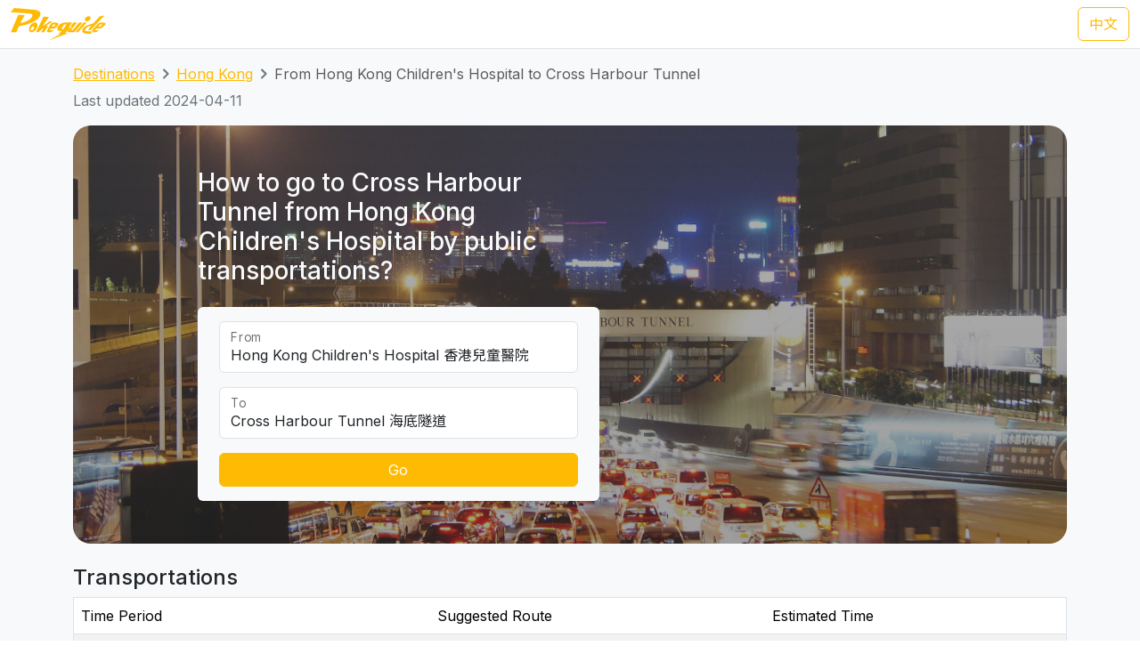

--- FILE ---
content_type: text/html; charset=UTF-8
request_url: https://transport.pokeguide.com/en/hong_kong/navigate/hong-kong-childrens-hospital/harbour-crossing
body_size: 15158
content:
<!doctype html><html lang="en"><head><meta charset="utf-8"/><meta http-equiv="x-ua-compatible" content="ie=edge"/><meta name="viewport" content="width=device-width,minimum-scale=1,initial-scale=1"/><meta property="description" content="This webpage illustrates how to go to Cross Harbour Tunnel from Hong Kong Children&#039;s Hospital by public transportations, such as Citybus 20A and KMB/CTB 116 during weekday afternoon, and Citybus 20A and KMB/CTB 111 during weekday morning. Pokeguide provides AI-powered estimated time of arrival for HK transportation, together with multiple transportation search (subway, bus, etc),best MTR car-door &amp; AR!"/><meta property="og:description" content="This webpage illustrates how to go to Cross Harbour Tunnel from Hong Kong Children&#039;s Hospital by public transportations, such as Citybus 20A and KMB/CTB 116 during weekday afternoon, and Citybus 20A and KMB/CTB 111 during weekday morning. Pokeguide provides AI-powered estimated time of arrival for HK transportation, together with multiple transportation search (subway, bus, etc),best MTR car-door &amp; AR!"/><meta property="og:type" content="article"/><meta property="og:url" content="/"/><meta property="og:site_name" content="Pokeguide"/><meta property="og:locale" content="en"/><meta property="al:ios:url" content="pokeguide://?start_lat=22.31537&amp;start_lng=114.20978&amp;start_place_name=Hong+Kong+Children%27s+Hospital&amp;end_lat=22.30348&amp;end_lng=114.18074&amp;end_place_name=Cross+Harbour+Tunnel&amp;action=navigate&amp;mode=start_end&amp;city_code=hk"><meta property="al:ios:app_store_id" content="1007055917"><meta property="al:ios:app_name" content="Pokeguide"><meta property="al:android:url" content="pokeguide://?start_lat=22.31537&amp;start_lng=114.20978&amp;start_place_name=Hong+Kong+Children%27s+Hospital&amp;end_lat=22.30348&amp;end_lng=114.18074&amp;end_place_name=Cross+Harbour+Tunnel&amp;action=navigate&amp;mode=start_end&amp;city_code=hk"><meta property="al:android:package" content="com.pokeguide.pokeguide"><meta property="al:android:app_name" content="Pokeguide"><meta name="keywords" content="Hong Kong, From Hong Kong Children&#039;s Hospital to Cross Harbour Tunnel, navigation, real-time ETA, MTR, bus, green minibus, red van, light rail, cable car, peak tram, tram, shuttle, shuttle bus, free shuttle bus, ferry, kmb, citybus, nwfb, bravo bus, ngong ping 360"/><meta name="og:keywords" content="Hong Kong, From Hong Kong Children&#039;s Hospital to Cross Harbour Tunnel, navigation, real-time ETA, MTR, bus, green minibus, red van, light rail, cable car, peak tram, tram, shuttle, shuttle bus, free shuttle bus, ferry, kmb, citybus, nwfb, bravo bus, ngong ping 360"/><script>(function(w,d,s,l,i){w[l]=w[l]||[];w[l].push({'gtm.start': new Date().getTime(),event:'gtm.js'});var f=d.getElementsByTagName(s)[0], j=d.createElement(s),dl=l!='dataLayer'?'&l='+l:'';j.async=true;j.src='https://www.googletagmanager.com/gtm.js?id='+i+dl;f.parentNode.insertBefore(j,f); })(window,document,'script','dataLayer','GTM-THFR3RJ');</script><link rel="alternate" href="/zh/%E9%A6%99%E6%B8%AF/navigate/%E9%A6%99%E6%B8%AF%E5%85%92%E7%AB%A5%E9%86%AB%E9%99%A2/%E6%B5%B7%E5%BA%95%E9%9A%A7%E9%81%93" hreflang="zh"><link rel="canonical" href="/en/hong_kong/navigate/hong-kong-childrens-hospital/harbour-crossing"><script type="application/ld+json">{"@context":"https://schema.org","@type":"BreadcrumbList","itemListElement":[{"@type":"ListItem","position":1,"name":"Destinations","item":"https://transport.pokeguide.com/en"},{"@type":"ListItem","position":2,"name":"Hong Kong","item":"https://transport.pokeguide.com/en/hong_kong"},{"@type":"ListItem","position":3,"name":"From Hong Kong Children's Hospital to Cross Harbour Tunnel","item":"https://transport.pokeguide.com/en/hong_kong/navigate/hong-kong-childrens-hospital/harbour-crossing"}]}</script><link rel="icon" href="https://transport.pokeguide.com/img/appiconset/app_icon_60.png" sizes="60x60" /><link rel="icon" href="https://transport.pokeguide.com/img/appiconset/app_icon_120.png" sizes="120x120" /><link rel="icon" href="https://transport.pokeguide.com/img/appiconset/app_icon_180.png" sizes="180x180" /><link rel="apple-touch-icon" sizes="180x180" href="https://transport.pokeguide.com/img/appiconset/app_icon_180.png" /><link rel="shortcut icon" href="https://transport.pokeguide.com/favicon.ico" type="image/x-icon" /><link rel="preconnect" href="https://fonts.googleapis.com"><link rel="preconnect" href="https://fonts.gstatic.com" crossorigin><link href="https://fonts.googleapis.com/css2?family=Inter:wght@300;400;500;600;700;800;900&display=swap" rel="stylesheet"><link href="https://fonts.googleapis.com/css2?family=Noto+Sans+HK:wght@100;300;400;500;700;900&display=swap" rel="stylesheet"><meta property="og:title" content="Pokeguide | Transportation in From Hong Kong Children&#039;s Hospital to Cross Harbour Tunnel" /><title>Pokeguide | Transportation in From Hong Kong Children&#039;s Hospital to Cross Harbour Tunnel</title><link href="/storage/css/bootstrap.min.css" rel="stylesheet"><link rel="stylesheet" href="https://cdn.jsdelivr.net/npm/swiper@11/swiper-bundle.min.css" /><link href="/storage/css/app.css" rel="stylesheet"><style> :root{--pg-65A1E2: invert(55%) sepia(98%) saturate(443%) hue-rotate(184deg) brightness(98%) contrast(81%);--pg-FF5F69: invert(70%) sepia(52%) saturate(5608%) hue-rotate(317deg) brightness(95%) contrast(112%);}* { --bs-border-radius: 0.375rem !important; }</style><link rel="stylesheet" href="https://unpkg.com/leaflet@1.9.4/dist/leaflet.css" integrity="sha256-p4NxAoJBhIIN+hmNHrzRCf9tD/miZyoHS5obTRR9BMY=" crossorigin=""/><script src="https://unpkg.com/leaflet@1.9.4/dist/leaflet.js" integrity="sha256-20nQCchB9co0qIjJZRGuk2/Z9VM+kNiyxNV1lvTlZBo=" crossorigin=""></script></head><body><noscript><iframe src="https://www.googletagmanager.com/ns.html?id=GTM-THFR3RJ" height="0" width="0" style="display:none;visibility:hidden"></iframe></noscript><header class="navbar navbar-expand-lg navbar-dark sticky-top border-bottom"><nav class="container-xxl flex-wrap flex-lg-nowrap" aria-label="Main navigation"><a class="navbar-brand p-0 me-0 me-lg-2" href="/" aria-label="Pokeguide"><img src="/storage/img/pokeguide_logo.svg" alt="Pokeguide" height="36" width="107" /></a><div class="d-flex"><a href="/zh/%E9%A6%99%E6%B8%AF/navigate/%E9%A6%99%E6%B8%AF%E5%85%92%E7%AB%A5%E9%86%AB%E9%99%A2/%E6%B5%B7%E5%BA%95%E9%9A%A7%E9%81%93" class="btn btn-outline-warning">中文</a></div></nav></header><div class="bg-light"><div class="container pb-4"><nav aria-label="breadcrumb" class="pt-3"><ol class="breadcrumb"><li class="breadcrumb-item text-secondary"><a href="/en">Destinations</a></li><li class="breadcrumb-item text-secondary"><a href="/en/hong_kong">Hong Kong</a></li><li class="breadcrumb-item active" aria-current="page">From Hong Kong Children's Hospital to Cross Harbour Tunnel</li></ol></nav><p class="text-secondary">Last updated 2024-04-11</p><div class="d-flex flex-column flex-md-row justify-content-center align-items-center mt-2 top-image w-100 px-5 px-md-3 py-5" style="background-image: linear-gradient(360deg, rgba(61, 61, 61, 0.5),rgba(97, 97, 97, 0.5)),url(/storage/img/hk/transport_poi/1695.png);"><div class="col-12 col-md-5 col-lg-5 d-flex flex-column rounded-2"><h3 class="text-center text-md-start text-light fw-medium mb-4">How to go to Cross Harbour Tunnel from Hong Kong Children&#039;s Hospital by public transportations?</h3><div class="bg-light w-100 rounded-2 px-4 py-3"><div class="form-floating mb-3"><input type="search" class="form-control" id="startLocation" value="Hong Kong Children&#039;s Hospital 香港兒童醫院" list="pois"><label for="startLocation">From</label></div><div class="form-floating mb-3"><input type="search" class="form-control" id="endLocation" value="Cross Harbour Tunnel 海底隧道" list="pois"><label for="endLocation">To</label></div><datalist id="pois"><option value="Kennedy Town 堅尼地城" slug="kennedy-town"></option><option value="The University of Hong Kong 香港大學" slug="hku"></option><option value="Shek Tong Tsui 石塘咀" slug="shek-tong-tsui"></option><option value="Sai Wan/Sai Ying Pun 西環/西營盤" slug="sai-wan-sai-ying-pun"></option><option value="Mid-Levels West 西半山" slug="mid-levels-west"></option><option value="Tung Wah Hospital 東華醫院" slug="tung-wah-hospital"></option><option value="Sheung Wan 上環" slug="sheung-wan"></option><option value="Central 中環" slug="central"></option><option value="Central Mid-Levels 中環半山" slug="central-mid-levels"></option><option value="Victoria Peak 山頂/太平山" slug="victoria-peak"></option><option value="Admiralty/Tamar 金鐘/添馬" slug="admiralty-tamar"></option><option value="Wan Chai 灣仔" slug="wan-chai"></option><option value="Wan Chai Pier/Exhibition Centre Station 灣仔碼頭/會展站" slug="wan-chai-pier-hong-kong-exhibition-centre"></option><option value="SOGO Causeway Bay 銅鑼灣崇光百貨" slug="sogo-causeway-bay"></option><option value="Happy Valley 跑馬地" slug="happy-valley"></option><option value="Tai Hang 大坑" slug="tai-hang"></option><option value="Tin Hau 天后" slug="tin-hau"></option><option value="Fortress Hill 炮台山" slug="fortress-hill"></option><option value="North Point 北角" slug="north-point"></option><option value="Braemar Hill 寶馬山" slug="braemar-hill"></option><option value="Quarry Bay 鰂魚涌" slug="quarry-bay"></option><option value="Tai Koo City 太古城" slug="tai-koo-city"></option><option value="Sai Wan Ho 西灣河" slug="sai-wan-ho"></option><option value="Shau Kei Wan 筲箕灣" slug="shau-kei-wan"></option><option value="Heng Fa Chuen 杏花邨" slug="heng-fa-chuen"></option><option value="Chai Wan 柴灣" slug="chai-wan"></option><option value="Siu Sai Wan 小西灣" slug="siu-sai-wan"></option><option value="Queen Mary Hospital 瑪麗醫院" slug="queen-mary-hospital"></option><option value="Cyberport 數碼港" slug="cyberport"></option><option value="Chi Fu Fa Yuen 置富花園" slug="chi-fu-fa-yuen"></option><option value="Wah Fu Estate 華富邨" slug="wah-fu-estate"></option><option value="Aberdeen 香港仔" slug="aberdeen"></option><option value="Lei Tung Estate 利東邨" slug="lei-tung-estate"></option><option value="South Horizons 海怡半島" slug="south-horizons"></option><option value="Wong Chuk Hang 黃竹坑" slug="wong-chuk-hang"></option><option value="Ocean Park (Main Entrance) 海洋公園 (正門)" slug="ocean-park"></option><option value="Stanley 赤柱" slug="stanley-bay"></option><option value="Shek O 石澳" slug="shek-o"></option><option value="Jardine&#039;s Lookout 渣甸山" slug="jardines-lookout"></option><option value="Tsim Sha Tsui 尖沙咀" slug="tsim-sha-tsui"></option><option value="Jordan 佐敦" slug="jordan"></option><option value="Kowloon Airport Express Station 九龍機鐵站" slug="kowloon-station"></option><option value="Western Harbour Tunnel 西區海底隧道" slug="western-crossing"></option><option value="West Kowloon Cultural Area 西九文化區" slug="west-kowloon-cultural-area"></option><option value="West Kowloon HSR Station 西九龍高鐵站" slug="west-kowloon-hsr-station"></option><option value="Ferry Point/Austin 渡船角/柯士甸" slug="ferry-point-austin"></option><option value="The Polytechnic University of Hong Kong 香港理工大學" slug="polyu"></option><option value="Hung Hom Station 紅磡站" slug="hung-hom-station"></option><option value="Cross Harbour Tunnel 海底隧道" slug="harbour-crossing"></option><option value="Yau Ma Tei Station 油麻地站" slug="yau-ma-tei"></option><option value="Mong Kok 旺角" slug="mong-kok"></option><option value="Prince Edward Station 太子站" slug="prince-edward-station"></option><option value="Olympic Station 奧運站" slug="olympic-station"></option><option value="Sham Shui Po 深水埗" slug="sham-shui-po"></option><option value="Nam Cheong Station 南昌站" slug="nam-cheong"></option><option value="Cheung Sha Wan Station 長沙灣站" slug="cheung-sha-wan"></option><option value="So Uk Estate 蘇屋邨" slug="so-uk-estate"></option><option value="Lai Chi Kok Station 荔枝角站" slug="lai-chi-kok"></option><option value="Hoi Lai Estate 海麗邨" slug="hoi-lai-estate"></option><option value="Mei Foo 美孚" slug="mei-foo"></option><option value="Chak On Estate 澤安邨" slug="chak-on-estate"></option><option value="Shek Kip Mei 石硤尾" slug="shek-kip-mei"></option><option value="Kowloon Tong Station 九龍塘站" slug="kowloon-tong"></option><option value="Lok Fu 樂富" slug="lok-fu"></option><option value="Tsui Chuk Garden 翠竹花園" slug="tsui-chuk-garden"></option><option value="Wong Tai Sin 黃大仙" slug="wong-tai-sin"></option><option value="Kowloon Hospital 九龍醫院" slug="kowloon-hospital"></option><option value="Kowloon City Pier 九龍城碼頭" slug="kowloon-city-pier"></option><option value="Regal Oriental Hotel 富豪東方酒店" slug="regal-oriental-hotel"></option><option value="Sung Wong Toi Station 宋皇臺站" slug="sung-wong-toi"></option><option value="Ma Tau Wai 馬頭圍" slug="ma-tau-wai"></option><option value="Ma Tau Kok 馬頭角" slug="ma-tau-kok"></option><option value="To Kwa Wan Market 土瓜灣街市" slug="to-kwa-wan"></option><option value="Ho Man Tin Station 何文田站" slug="ho-man-tin"></option><option value="Whampoa Garden 黃埔花園" slug="whampoa-garden"></option><option value="Tsz Wan Shan 慈雲山" slug="tsz-wan-shan"></option><option value="Diamond Hill Station 鑽石山站" slug="diamond-hill"></option><option value="San Po Kong 新蒲崗" slug="san-po-kong"></option><option value="Kai Tak Station 啟德站" slug="kai-tak"></option><option value="Kai Tak Cruise Terminal 啟德郵輪碼頭" slug="kai-tak-cruise-terminal"></option><option value="Ngau Chi Wan/Choi Hung Station 牛池灣/彩虹站" slug="ngau-chi-wan-choi-hung"></option><option value="KITEC 九龍灣國際展貿中心" slug="kitec"></option><option value="Megabox MegaBox" slug="megabox"></option><option value="Hong Kong Children&#039;s Hospital 香港兒童醫院" slug="hong-kong-childrens-hospital"></option><option value="Kowloon Bay Station 九龍灣站" slug="kowloon-bay"></option><option value="Lok Wah Estate 樂華邨" slug="lok-wah-estate"></option><option value="Ngau Tau Kok Station 牛頭角站" slug="ngau-tau-kok"></option><option value="Tsui Ping North Estate 翠屏北邨" slug="tsui-ping-north-estate"></option><option value="Tsui Ping South Estate 翠屏南邨" slug="tsui-ping-south-estate"></option><option value="Yue Man Square 裕民坊" slug="yue-man-square"></option><option value="Kwun Tong Station 觀塘站" slug="kwun-tong"></option><option value="Laguna City 麗港城" slug="laguna-city"></option><option value="Lam Tin Station 藍田站" slug="lam-tin"></option><option value="Eastern Harbour Crossing 東區海底隧道" slug="eastern-crossing"></option><option value="Yau Tong Station 油塘站" slug="yau-tong"></option><option value="Lei Yue Mun Estate 鯉魚門邨" slug="lei-yue-mun"></option><option value="Lam Tin Estate 藍田邨" slug="lam-tin-estate"></option><option value="Po Tat Estate 寶達邨" slug="po-tat-estate"></option><option value="Sau Mau Ping 秀茂坪" slug="sau-mau-ping"></option><option value="On Tat Estate 安達邨" slug="on-tat-estate"></option><option value="On Tai Estate 安泰邨" slug="on-tai-estate"></option><option value="Shun Lee Estate 順利邨" slug="shun-lee-estate"></option><option value="Shun Tin Estate 順天邨" slug="shun-tin-estate"></option><option value="Choi Wan Estate 彩雲邨" slug="choi-wan-estate"></option><option value="Choi Fuk Estate 彩福邨" slug="choi-fuk-estate"></option><option value="Tiu Keng Leng 調景嶺" slug="tiu-keng-leng"></option><option value="Tseung Kwan O Town Centre 將軍澳市中心" slug="tseung-kwan-o"></option><option value="Hang Hau 坑口" slug="hang-hau"></option><option value="Po Lam 寶琳" slug="po-lam"></option><option value="Chui Lam Estate 翠林邨" slug="chui-lam-estate"></option><option value="Hong Sing Garden 康盛花園" slug="hong-sing-garden"></option><option value="LOHAS Park 日出康城" slug="lohas-park"></option><option value="Tseung Kwan O Industrial Estate 將軍澳工業邨" slug="tseung-kwan-o-industrial-estate"></option><option value="The Hong Kong University of Science and Technology 香港科技大學" slug="hkust"></option><option value="Sai Kung Town Centre 西貢市中心" slug="sai-kung"></option><option value="Pak Tam Chung 北潭涌" slug="pak-tam-chung"></option><option value="Worldwide Gardens 世界花園" slug="worldwide-gardens"></option><option value="Tai Wai 大圍" slug="tai-wai"></option><option value="Che Kung Temple 車公廟" slug="che-kung-temple"></option><option value="Che Kung Temple Station 車公廟站" slug="che-kung-temple-station"></option><option value="Sun Tin Wai Estate 新田圍邨" slug="sun-tin-wai-estate"></option><option value="Sha Tin Wai Station 沙田圍站" slug="sha-tin-wai"></option><option value="Shui Chuen O Estate 水泉澳邨" slug="shui-chuen-o-estate"></option><option value="Shatin Town Centre 沙田市中心" slug="shatin"></option><option value="Sha Tin Station 沙田站" slug="sha-tin-station"></option><option value="City One Station 第一城站" slug="city-one-station"></option><option value="City One Shatin 沙田第一城" slug="city-one-shatin"></option><option value="The Hang Seng University of Hong Kong 香港恒生大學" slug="hsuhk"></option><option value="Shek Mun 石門" slug="shek-mun"></option><option value="Fo Tan Station 火炭站" slug="fo-tan"></option><option value="Sha Tin Lodge 沙田山莊" slug="sha-tin-lodge"></option><option value="Chun Yeung Estate 駿洋邨" slug="chun-yeung-estate"></option><option value="Sui Wo Court 穗禾苑" slug="sui-wo-court"></option><option value="Greenwood Terrace 華翠園" slug="greenwood-terrace"></option><option value="Kau To Shan 九肚山" slug="kau-to-shan"></option><option value="Tai Shui Hang 大水坑" slug="tai-shui-hang"></option><option value="Heng On Station 恒安站" slug="heng-on"></option><option value="Yiu On Estate 耀安邨" slug="yiu-on-estate"></option><option value="Ma On Shan Town Centre 馬鞍山市中心" slug="ma-on-shan"></option><option value="Wu Kai Sha Station 烏溪沙站" slug="wu-kai-sha"></option><option value="Nai Chung 泥涌" slug="nai-chung"></option><option value="University Station 大學站" slug="cuhk"></option><option value="Chung Chi Gate 崇基門" slug="cc-gate"></option><option value="The University Mall 百萬大道" slug="the-university-mall"></option><option value="Four Pillars 四條柱" slug="four-pillars"></option><option value="New Asia College 新亞書院" slug="cuhk-na"></option><option value="United College 聯合書院" slug="cuhk-uc"></option><option value="Shaw College 逸夫書院" slug="cuhk-sc"></option><option value="Lo Kwee-Seong Integrated Biomedical Building (IBMB) 羅桂祥綜合生物醫學大樓 (IBSB)" slug="cuhk-ibsb"></option><option value="Yau King Lane 優景里" slug="yau-king-lane"></option><option value="Science Park Phase 1 科學園第一期" slug="hkstp-hong-kong-science-park"></option><option value="Pak Shek Kok 白石角" slug="pak-shek-kok"></option><option value="Tai Po Market Station 大埔墟站" slug="tai-po-market"></option><option value="Tai Po Central 大埔中心" slug="tai-po"></option><option value="Tai Po Nethersole Hospital 大埔那打素醫院" slug="tai-po-nethersole-hospital"></option><option value="Tai Po Industrial Estate Bus Terminus 大埔工業邨總站" slug="tai-po-industrial-estate"></option><option value="The Education University of Hong Kong 香港教育大學" slug="eduhk"></option><option value="Tai Wo 太和" slug="tai-wo"></option><option value="Hong Lok Yuen 康樂園" slug="hong-lok-yuen"></option><option value="Lam Tsuen 林村" slug="lam-tsuen"></option><option value="Fanling Station 粉嶺站" slug="fanling"></option><option value="Luen Wo Market, Fanling 粉嶺聯和墟" slug="luen-wo-market-fanling"></option><option value="Queen&#039;s Hill 皇后山" slug="queens-hill"></option><option value="Sha Tau Kok 沙頭角" slug="sha-tau-kok"></option><option value="Northern Hospital 北區醫院" slug="northern-hospital"></option><option value="Fairview Park 錦綉花園" slug="fairview-park"></option><option value="Kam Sheung Road Station 錦上路站" slug="kam-sheung-road"></option><option value="Yuen Long Station 元朗站" slug="yuen-long-station"></option><option value="Yuen Long Main Road 元朗大馬路" slug="yuen-long-main-road"></option><option value="Long Ping 朗屏" slug="long-ping"></option><option value="Yuen Long Industrial Estate 元朗工業邨" slug="yuen-long-industrial-estate"></option><option value="Tin Shui Wai Station 天水圍站" slug="tin-shui-wai-station"></option><option value="Tin Shui Wai Town Centre 天水圍市中心" slug="tin-shui-wai"></option><option value="Wetland Park 濕地公園" slug="wetland-park"></option><option value="Lau Fau Shan 流浮山" slug="lau-fau-shan"></option><option value="Hung Shui Kiu 洪水橋" slug="hung-shui-kiu"></option><option value="Siu Hong 兆康" slug="siu-hong"></option><option value="Tuen Mun Town Centre 屯門市中心" slug="tuen-mun"></option><option value="Tuen Mun Station 屯門站" slug="tuen-mun-station"></option><option value="Shan King Estate 山景邨" slug="shan-king-estate"></option><option value="Lung Mun Oasis 龍門居" slug="lung-mun-oasis"></option><option value="Sam Shing 三聖" slug="sam-shing"></option><option value="Tuen Mun Swimming Pool 屯門游泳池" slug="tuen-mun-swimming-pool"></option><option value="Tuen Mun Pier 屯門碼頭" slug="tuen-mun-pier"></option><option value="Tsuen Wan West Station 荃灣西站" slug="tsuen-wan-west"></option><option value="Tsuen King Circuit 荃景圍" slug="tsuen-king-circuit"></option><option value="Tsuen Wan Station 荃灣站" slug="tsuen-wan"></option><option value="Riviera Gardens 海濱花園" slug="riviera-gardens"></option><option value="Tai Wo Hau Estate 大窩口邨" slug="tai-wo-hau"></option><option value="Lei Muk Shue Estate 梨木樹邨" slug="lei-muk-shue"></option><option value="Shek Yam Estate 石蔭邨" slug="shek-yam"></option><option value="Shek Lei Estate 石籬邨" slug="shek-lei"></option><option value="Kwai Chung Estate 葵涌邨" slug="kwai-chung-estate"></option><option value="Kwai Hing Station 葵興站" slug="kwai-hing-station"></option><option value="Kwai Shing East 葵盛東" slug="kwai-shing-east"></option><option value="Kwai Shing West 葵盛西" slug="kwai-shing-west"></option><option value="Kwai Fong Station 葵芳站" slug="kwai-fong-station"></option><option value="Lai King 荔景" slug="lai-king"></option><option value="Princess Margaret Hospital (Lai King) 瑪嘉烈醫院 (荔景)" slug="princess-margaret-hospital-lai-king"></option><option value="Kwai Chung Hospital 葵涌醫院" slug="kwai-chung-hospital"></option><option value="Princess Margaret Hospital 瑪嘉烈醫院" slug="princess-margaret-hospital"></option><option value="Tsing Yi Station 青衣站" slug="tsing-yi-station"></option><option value="Cheung Hong Estate 長康邨" slug="cheung-hong-estate"></option><option value="Mayfair Gardens 美景花園" slug="mayfair-gardens"></option><option value="Ma Wan 馬灣" slug="ma-wan"></option><option value="Yan O Station 欣澳站" slug="yan-o-station"></option><option value="Disneyland Resort 迪士尼" slug="disneyland-resort"></option><option value="Discovery Bay 愉景灣" slug="discovery-bay"></option><option value="Mui Wo Pier 梅窩碼頭" slug="mui-wo-pier"></option><option value="Hei Ling Chau 喜靈洲" slug="hei-ling-chau"></option><option value="Ping Chau 坪洲" slug="peng-chau"></option><option value="Cheung Chau 長洲" slug="cheung-chau"></option><option value="Ngong Ping 昂坪" slug="ngong-ping"></option><option value="Tai O 大澳" slug="tai-o"></option><option value="Tung Chung Town Centre 東涌市中心" slug="tung-chung-town-centre"></option><option value="Tung Chung East (Ying Tung Estate) 東涌東 (迎東邨)" slug="ying-tung-estate"></option><option value="Yat Tung Estate 逸東邨" slug="yat-tung-estate"></option><option value="Mun Tung Estate 滿東邨" slug="mun-tung-estate"></option><option value="HK-ZH-MC Bridge 港珠澳大橋" slug="hkzm-bridge"></option><option value="Airport Concourse 機場大堂" slug="airport"></option><option value="Yung Shue Wan, Lamma Island 南丫島榕樹灣" slug="yung-shue-wan-lamma-island"></option><option value="Sok Kwu Wan, Lamma Island 南丫島索罟灣" slug="sok-kwu-wan-lamma-island"></option><option value="Sheung Shui Station 上水站" slug="sheung-shui-station"></option><option value="Tsat Tsz Mui 七姊妹" slug="tsat-tsz-mui"></option><option value="Repulse Bay 淺水灣" slug="repulse-bay"></option><option value="Lo Wu 羅湖" slug="lo-wu"></option><option value="Lok Ma Chau Lookout 落馬洲瞭望台" slug="lok-ma-chau-lookout"></option><option value="Tai Fu Tai 大夫第" slug="tai-fu-tai"></option><option value="Chuen Lung 川龍" slug="chuen-lung"></option></datalist><button id="navigate-button" class="btn btn-warning w-100" onclick="navigateBetweenPois()">Go</button></div></div><div id="navigate-map" class="col-11 col-md-5 col-lg-4 ms-md-4 mt-5 mt-md-0" style="aspect-ratio: 1; border-radius: 24px"></div></div><h4 class="mt-4">Transportations</h4><table class="table mb-0 table-striped border"><thead><tr><td>Time Period</td><td>Suggested Route</td><td>Estimated Time</td></tr></thead><tr><td class="align-middle">Weekday PM</td><td class="tooltip-container align-middle"><span class="align-items-stretch d-inline-block" style="font-size: 0"><span class="d-inline-block border-start border-top border-bottom border-secondary rounded-start ps-1" style="height: 30px; font-size: 16px; line-height: 28px"><span tabindex="0" data-bs-toggle="tooltip" data-bs-placement="top" title="Citybus"><img src="/img/transport_type/icon_bus.png" height="18" style="margin-bottom: 0.25rem; filter: var(--pg-65A1E2);" alt="Citybus"></span></span><span class="d-inline-block border-end border-top border-bottom border-secondary rounded-end px-1" style="height: 30px; font-size: 16px; line-height: 28px">20A</span><span class="d-inline-block" style="height: 30px; font-size: 16px; line-height: 28px"><img src="/img/icon_arrow.png" alt=", then take " width="16" height="16" class="mb-1"></span><span class="d-inline-block border-start border-top border-bottom border-secondary rounded-start ps-1" style="height: 30px; font-size: 16px; line-height: 28px"><span tabindex="0" data-bs-toggle="tooltip" data-bs-placement="top" title="KMB/CTB"><img src="/img/transport_type/icon_bus.png" height="18" style="margin-bottom: 0.25rem; filter: var(--pg-FF5F69);" alt="KMB/CTB"></span></span><span class="d-inline-block border-end border-top border-bottom border-secondary rounded-end px-1" style="height: 30px; font-size: 16px; line-height: 28px">116</span></span></td><td class="align-middle">31 mins</td></tr><tr><td class="align-middle">Weekday Morning</td><td class="tooltip-container align-middle"><span class="align-items-stretch d-inline-block" style="font-size: 0"><span class="d-inline-block border-start border-top border-bottom border-secondary rounded-start ps-1" style="height: 30px; font-size: 16px; line-height: 28px"><span tabindex="0" data-bs-toggle="tooltip" data-bs-placement="top" title="Citybus"><img src="/img/transport_type/icon_bus.png" height="18" style="margin-bottom: 0.25rem; filter: var(--pg-65A1E2);" alt="Citybus"></span></span><span class="d-inline-block border-end border-top border-bottom border-secondary rounded-end px-1" style="height: 30px; font-size: 16px; line-height: 28px">20A</span><span class="d-inline-block" style="height: 30px; font-size: 16px; line-height: 28px"><img src="/img/icon_arrow.png" alt=", then take " width="16" height="16" class="mb-1"></span><span class="d-inline-block border-start border-top border-bottom border-secondary rounded-start ps-1" style="height: 30px; font-size: 16px; line-height: 28px"><span tabindex="0" data-bs-toggle="tooltip" data-bs-placement="top" title="KMB/CTB"><img src="/img/transport_type/icon_bus.png" height="18" style="margin-bottom: 0.25rem; filter: var(--pg-FF5F69);" alt="KMB/CTB"></span></span><span class="d-inline-block border-end border-top border-bottom border-secondary rounded-end px-1" style="height: 30px; font-size: 16px; line-height: 28px">111</span></span></td><td class="align-middle">31 mins</td></tr><tr><td class="align-middle">Weekend &amp; PH</td><td class="tooltip-container align-middle"><span class="align-items-stretch d-inline-block" style="font-size: 0"><span class="d-inline-block border-start border-top border-bottom border-secondary rounded-start ps-1" style="height: 30px; font-size: 16px; line-height: 28px"><span tabindex="0" data-bs-toggle="tooltip" data-bs-placement="top" title="Citybus"><img src="/img/transport_type/icon_bus.png" height="18" style="margin-bottom: 0.25rem; filter: var(--pg-65A1E2);" alt="Citybus"></span></span><span class="d-inline-block border-end border-top border-bottom border-secondary rounded-end px-1" style="height: 30px; font-size: 16px; line-height: 28px">20A</span><span class="d-inline-block" style="height: 30px; font-size: 16px; line-height: 28px"><img src="/img/icon_arrow.png" alt=", then take " width="16" height="16" class="mb-1"></span><span class="d-inline-block border-start border-top border-bottom border-secondary rounded-start ps-1" style="height: 30px; font-size: 16px; line-height: 28px"><span tabindex="0" data-bs-toggle="tooltip" data-bs-placement="top" title="KMB/CTB"><img src="/img/transport_type/icon_bus.png" height="18" style="margin-bottom: 0.25rem; filter: var(--pg-FF5F69);" alt="KMB/CTB"></span></span><span class="d-inline-block border-end border-top border-bottom border-secondary rounded-end px-1" style="height: 30px; font-size: 16px; line-height: 28px">116</span></span></td><td class="align-middle">31 mins</td></tr></table><h4 class="mt-3">Hong Kong MTR/Bus and Other Transportation Service</h4><div id="operator-swiper" class="swiper d-flex flex-row align-items-center"><div id="operator-swiper-button-prev" class="swiper-button-prev"></div><div id="card-container" class="swiper-wrapper flex-fill w-100"><a class="swiper-slide d-flex flex-column align-items-center card text-reset text-decoration-none" href="https://www.mtr.com.hk/ch/customer/services/routemap_index.html"><img src="/storage/img/hk/transport_operator/14.png?w=256" class="card-img-top flex-fill card-image" alt=""><div class="card-body flex-fill w-100 d-flex flex-column align-items-center"><h5 class="card-title text-center">Light Rail</h5><p class="card-text">The Light Rail, also known as the Light Rail Transit (LRT),officially the North-West Railway, is a light rail system in Hong Kong, serving the northwestern New Territories, within Tuen Mun District and Yuen Long District. The system operates over 1,435 mm (4 ft 8+1⁄2 in) standard gauge track, using 750 V DC overhead power supply. It was once one of four systems comprising the KCR network in Hong Kong, before the MTR–KCR merger in 2007. It has a daily ridership of about 483,000 people.</p></div></a><a class="swiper-slide d-flex flex-column align-items-center card text-reset text-decoration-none" href="https://www.kmb.hk/"><img src="/storage/img/hk/transport_operator/11.png?w=256" class="card-img-top flex-fill card-image" alt=""><div class="card-body flex-fill w-100 d-flex flex-column align-items-center"><h5 class="card-title text-center">Kowloon Motor Bus</h5><p class="card-text">The Kowloon Motor Bus Company (1933) Limited (KMB) is a bus company operating franchised services in Hong Kong. It is the largest bus company in Hong Kong by fleet size and number of bus routes, with over 4000 buses and 420 routes. It is a subsidiary of Transport International.</p></div></a><a class="swiper-slide d-flex flex-column align-items-center card text-reset text-decoration-none" href="https://www.mtr.com.hk/en/customer/main/index.html"><img src="/storage/img/hk/transport_operator/18.png?w=256" class="card-img-top flex-fill card-image" alt=""><div class="card-body flex-fill w-100 d-flex flex-column align-items-center"><h5 class="card-title text-center">MTR</h5><p class="card-text">The railway network in Hong Kong consists of nine different railway lines, covering the major areas and suburbs of Hong Kong. These lines include the Island Line, Kwun Tong Line, Tsuen Wan Line, Tseung Kwan O Line, East Rail Line, Tuen Ma Line, South Island Line, Tung Chung Line, and Airport Express.</p></div></a><a class="swiper-slide d-flex flex-column align-items-center card text-reset text-decoration-none" href="https://www.starferry.com.hk/en/home"><img src="/storage/img/hk/transport_operator/26.png?w=256" class="card-img-top flex-fill card-image" alt=""><div class="card-body flex-fill w-100 d-flex flex-column align-items-center"><h5 class="card-title text-center">Star Ferry</h5><p class="card-text">The Star Ferry is a passenger ferry service operator and tourist attraction in Hong Kong.[1] Its principal routes carry passengers across Victoria Harbour, between Hong Kong Island, and Kowloon. The service is operated by the Star Ferry Company, which was founded in 1888 as the Kowloon Ferry Company, and adopted its present name in 1898.</p></div></a><a class="swiper-slide d-flex flex-column align-items-center card text-reset text-decoration-none" href="https://www.np360.com.hk/"><img src="/storage/img/hk/transport_operator/21.png?w=256" class="card-img-top flex-fill card-image" alt=""><div class="card-body flex-fill w-100 d-flex flex-column align-items-center"><h5 class="card-title text-center">Ngong Ping 360</h5><p class="card-text">Ngong Ping 360 (Chinese: 昂坪360) is a bicable gondola lift on Lantau Island in Hong Kong. Intended to improve tourism to the area, the aerial lift was previously known as Tung Chung Cable Car Project before acquiring the Ngong Ping 360 brand in April 2005.</p></div></a><a class="swiper-slide d-flex flex-column align-items-center card text-reset text-decoration-none" href="https://www.citybus.com.hk/home/default.aspx?intLangID=1"><img src="/storage/img/hk/transport_operator/1.png?w=256" class="card-img-top flex-fill card-image" alt=""><div class="card-body flex-fill w-100 d-flex flex-column align-items-center"><h5 class="card-title text-center">Citybus</h5><p class="card-text">Citybus Limited is a bus company which provides both franchised and non-franchised service in Hong Kong. The franchised route network serves Hong Kong Island, cross-harbour routes, North Lantau, Hong Kong International Airport, Kowloon, New Territories, Shenzhen Bay Port and Hong Kong–Zhuhai–Macau Bridge Hong Kong Port. </p></div></a><a class="swiper-slide d-flex flex-column align-items-center card text-reset text-decoration-none" href="https://www.hktramways.com/"><img src="/storage/img/hk/transport_operator/28.png?w=256" class="card-img-top flex-fill card-image" alt=""><div class="card-body flex-fill w-100 d-flex flex-column align-items-center"><h5 class="card-title text-center">Tram</h5><p class="card-text">Hong Kong Tramways (HKT) is a 3 ft 6 in (1,067 mm) narrow-gauge tram system in Hong Kong. Owned and operated by RATP Dev, the tramway runs on Hong Kong Island between Kennedy Town and Shau Kei Wan, with a branch circulating through Happy Valley.</p></div></a><a class="swiper-slide d-flex flex-column align-items-center card text-reset text-decoration-none" href="https://www.thepeak.com.hk/en"><img src="/storage/img/hk/transport_operator/24.png?w=256" class="card-img-top flex-fill card-image" alt=""><div class="card-body flex-fill w-100 d-flex flex-column align-items-center"><h5 class="card-title text-center">Peak Tram</h5><p class="card-text">The Peak Tram is a funicular railway in Hong Kong, which carries both tourists and residents to the upper levels of Hong Kong Island. Running from Garden Road Admiralty to Victoria Peak via the Mid-Levels, it provides the most direct route and offers good views over the harbour and skyscrapers of Hong Kong. Operated since 1888, it was the first funicular railway in Asia.</p></div></a><a class="swiper-slide d-flex flex-column align-items-center card text-reset text-decoration-none" href="https://www.sunferry.com.hk/en"><img src="/storage/img/hk/transport_operator/5.png?w=256" class="card-img-top flex-fill card-image" alt=""><div class="card-body flex-fill w-100 d-flex flex-column align-items-center"><h5 class="card-title text-center">Sun Ferry</h5><p class="card-text">Sun Ferry Services Company Limited, more widely known as Sun Ferry and formerly New World First Ferry Services, is a ferry service company in Hong Kong. The company was established in November 1999, when it took over the eight licensed ferry routes transferred from Hongkong and Yaumati Ferry in January 2000.</p></div></a><a class="swiper-slide d-flex flex-column align-items-center card text-reset text-decoration-none" href="https://hkkf.com.hk/en/"><img src="/storage/img/hk/transport_operator/8.png?w=256" class="card-img-top flex-fill card-image" alt=""><div class="card-body flex-fill w-100 d-flex flex-column align-items-center"><h5 class="card-title text-center">Hong Kong & Kowloon Ferry</h5><p class="card-text">Hong Kong & Kowloon Ferry Ltd (HKKF) is a ferry service company in Hong Kong. It was formed by a number of shipping and shipbuilding firms, and was incorporated in Hong Kong in February 1998.</p></div></a><a class="swiper-slide d-flex flex-column align-items-center card text-reset text-decoration-none" href="https://www.nlb.com.hk/"><img src="/storage/img/hk/transport_operator/19.png?w=256" class="card-img-top flex-fill card-image" alt=""><div class="card-body flex-fill w-100 d-flex flex-column align-items-center"><h5 class="card-title text-center">New Lantao Bus</h5><p class="card-text">The New Lantao Bus Company (1973) Limited, commonly known as New Lantao Bus or NLB, is a franchised bus company operating in Hong Kong. It mainly operates bus routes on Lantau Island.</p></div></a><a class="swiper-slide d-flex flex-column align-items-center card text-reset text-decoration-none" href="http://www.pitcl.com.hk/en/bus_service.php"><img src="/storage/img/hk/transport_operator/23.png?w=256" class="card-img-top flex-fill card-image" alt=""><div class="card-body flex-fill w-100 d-flex flex-column align-items-center"><h5 class="card-title text-center">Ma Wan Bus</h5><p class="card-text">Park Island Transport Company Limited (PITCL) is a non-franchised bus company in Hong Kong. Established in 2002, it operates bus and ferry services between Ma Wan Island and other parts of Hong Kong territory.</p></div></a><a class="swiper-slide d-flex flex-column align-items-center card text-reset text-decoration-none" href="https://www.dbcommunity.hk/icms2/template?series=326"><img src="/storage/img/hk/transport_operator/3.png?w=256" class="card-img-top flex-fill card-image" alt=""><div class="card-body flex-fill w-100 d-flex flex-column align-items-center"><h5 class="card-title text-center">Discovery Bay Bus</h5><p class="card-text">Discovery Bay Bus is a bus company in Hong Kong, operated by Discovery Bay Transportation Services Limited, a subsidiary of Hong Kong Resort International, the developer of Discovery Bay. It provides 24-hour internal and external transportation services for parts of Discovery Bay on Lantau Island. Due to the traffic control measures implemented since the opening of the Discovery Bay Tunnel, which serves as the main access point to Discovery Bay, restricting the passage of other vehicles, Discovery Bay Bus is the only organization that offers land-based public transportation services in the Discovery Bay area.</p></div></a><a class="swiper-slide d-flex flex-column align-items-center card text-reset text-decoration-none" href="http://www.sunbus.com.hk/en/"><img src="/storage/img/hk/transport_operator/27.png?w=256" class="card-img-top flex-fill card-image" alt=""><div class="card-body flex-fill w-100 d-flex flex-column align-items-center"><h5 class="card-title text-center">Sun Bus</h5><p class="card-text">Sun Bus is a subsidiary of Transport International Holdings Ltd. It specializes in providing various non-franchise bus services, including village bus services, employee and student shuttle services, shopping mall shuttle buses, and cross-border bus operations.</p></div></a></div><div id="operator-swiper-button-next" class="swiper-button-next"></div></div><div class="app-promotion-section d-flex flex-wrap px-3 px-md-5 rounded-5 pb-4 pb-md-0 pe-lg-0"><div class="app-promotion-description col-lg-6 col-md-7 col-12 d-flex flex-column justify-content-center align-items-start align-items-md-start align-items-center text-md-start text-center pt-3"><h2 class="fw-bold">Your Pathfinding Guru in Hong Kong</h2><p>Finding the list above is too lengthy? Simply use <a href="https://www.pokeguide.com/download">Pokeguide app</a> to search how to go from places to places by public transportation. We also have AI ETA that filters relevant ETAs for you smartly!</p><button type="button" class="btn btn-dark download-app-button fw-bold" data-bs-toggle="modal" data-bs-target="#promotionModal" onclick="redirect()"> Download on <img src="/storage/img/apple_icon.svg" width="20" height="20" alt="apple icon"><img src="/storage/img/android_icon.svg" width="20" height="20" alt="android icon"></button></div><div class="col-lg-6 col-md-5 text-center position-relative overflow-hidden d-none d-md-inline app-promotion-image-container"><img src="/storage/img/promotion1.png" class="mx-auto position-relative app-promotion-image-front" alt="app demo image"><img src="/storage/img/promotion2.png" class="d-none d-lg-inline mx-auto position-relative app-promotion-image-behind" alt="app demo image 2"></div><div class="col-12 d-sm-inline d-md-none text-center"><img src="/storage/img/promotion1.png" class="app-promotion-image" alt="app demo image"></div></div></div></div><section id="redirect-app-section" class="d-block d-md-none bg-white position-fixed bottom-0 start-0 w-100 shadow-lg border-top-0 pt-2 px-2"><div class="d-flex flex-row align-items-center w-100"><button type="button" class="btn-close" aria-label="Close" onclick="document.getElementById('redirect-app-section').remove()"></button><img src="/img/app-icon.png" alt="Pokeguide Logo" class="mx-2 app-logo"><div class="d-flex flex-column flex-fill"><p class="contact-info-col flex-fill mb-0">Pokeguide - The best navigation app in Asia with real time data</p><div class="d-flex flex-row align-items-center app-review-container"><img src="/img/star_fill.svg" width="16" height="16" alt="Star" /><img src="/img/star_fill.svg" width="16" height="16" alt="Star" /><img src="/img/star_fill.svg" width="16" height="16" alt="Star" /><img src="/img/star_fill.svg" width="16" height="16" alt="Star" /><img src="/img/star_half_fill.svg" width="16" height="16" alt="Half-filled star" /><p class="contact-info-col mb-0 user-metrics"> - 500K+ users</p></div></div><button onclick="redirect()" type="button" class="btn btn-warning download-app-button">GO</button></div></section><footer><div class="container-fluid footer-row pb-md-5 px-5 pt-5"><div class="d-flex flex-column flex-lg-row align-items-center align-items-md-stretch align-items-lg-start"><div class="d-flex flex-column align-items-center flex-md-row align-items-md-start col-lg-8"><div class="contact-us-col mb-1 col-md-7 col-lg-6 d-flex flex-column align-items-center align-items-md-start"><img src="/storage/img/pokeguide_logo.svg" alt="Pokeguide" height="72" width="214" /><p class="pe-3 pt-2 text-center text-md-start"><u>Pokeguide</u> provides AI-powered estimated time of arrival for HK transportation, together with multiple transportation search (subway, bus, etc),best MTR car-door & AR!</p></div><div class="contact-info-col mb-3 col-md-5 col-lg-6 d-flex flex-column align-items-center align-items-md-start"><h4>Contact Us</h4><p class="text-center text-md-start"> Email: <a href="/cdn-cgi/l/email-protection#d0a0b1a2a4beb5a290a0bfbbb5b7a5b9b4b5feb3bfbd"><span class="__cf_email__" data-cfemail="20504152544e455260504f4b4547554944450e434f4d">[email&#160;protected]</span></a><br> Facebook: <a rel="noopener noreferrer" href="https://fb.me/PokeguideHK" target="_blank">https://fb.me/PokeguideHK</a><br> Tel: <a href="tel:85236860380">+852-3686 0380</a></p></div></div><div class="d-flex flex-column flex-md-row col-lg-4"><div class="mb-3 col-md-6 d-flex flex-column align-items-center align-items-md-start app-store-col"><h4>Get the app</h4><a rel="noopener noreferrer" target="_blank" class="btn btn-outline-secondary" href="https://play.google.com/store/apps/details?id=com.pokeguide.pokeguide&amp;hl=en"><img src="/storage/img/android_icon.svg" width="20" height="20" alt="android icon"> Android </a><a rel="noopener noreferrer" target="_blank" class="btn btn-outline-secondary mt-2" href="https://itunes.apple.com/hk/app/pokeguide-your-transit-guru/id1007055917?l=en&amp;mt=8"><img src="/storage/img/apple_icon.svg" width="20" height="20" alt="apple icon"> iOS </a></div><div class="mb-3 col-md-6 d-flex flex-column align-items-center align-items-md-start social-media-col"><h4>Social Media</h4><a rel="noopener noreferrer" target="_blank" class="btn btn-outline-secondary" href="https://www.instagram.com/pokeguidehk/?hl=zh-hk"><img src="/img/instagram.svg" width="20" height="20" alt="android icon"> Instagram </a><a rel="noopener noreferrer" target="_blank" class="btn btn-outline-secondary mt-2" href="https://www.facebook.com/PokeguideHK"><img src="/img/facebook.svg" width="20" height="20" alt="android icon"> Facebook </a></div></div></div></div><div class="d-flex flex-column align-items-center justify-content-center flex-md-row justify-content-between px-5 py-3"><p class="copyright-text">© 2025 Pokeguide - All Rights Reserved</p><a href="https://pokeguide.com/privacy/?language=en" class="mt-2 mt-md-0 privacy-text"><p class="p-0 m-0">Privacy &amp; Terms</p></a></div></footer><script data-cfasync="false" src="/cdn-cgi/scripts/5c5dd728/cloudflare-static/email-decode.min.js"></script><script src="/storage/js/bootstrap.bundle.min.js"></script><script src="/storage/js/app.js"></script><script src="https://cdn.jsdelivr.net/npm/swiper@11/swiper-bundle.min.js"></script><script>!function(){var n={},e=!1;!function(e){for(var o=0,t=(e=(e||"").split(/[\&\?]/g)).length;o<t;o++)if(e[o]){var i=e[o].split("=");n[i[0]]=void 0!==n[i[0]]?[i[1]||""].concat(n[i[0]]):i[1]||""}}(window.location.search),window.document.addEventListener("visibilitychange",(function(n){e="hidden"===window.document.visibilityState||"unloaded"===window.document.visibilityState})),window.addEventListener("blur",(function(n){e=!0}));var o={queryString:n,redirect:function(n){var o=!(!n.iosApp&&!n.iosAppStore),t=/iP(hone|ad|od)/.test(navigator.userAgent),i=!!n.android,a=/Android/.test(navigator.userAgent);if(!o||!t&&a){if(i&&/Android/.test(navigator.userAgent)){var c=n.android,d="intent://"+c.host+"#Intent;scheme="+encodeURIComponent(c.scheme)+";package="+encodeURIComponent(c.package)+";"+(c.action?"action="+encodeURIComponent(c.action)+";":"")+(c.category?"category="+encodeURIComponent(c.category)+";":"")+(c.component?"component="+encodeURIComponent(c.component)+";":"")+(c.fallback?"S.browser_fallback_url="+encodeURIComponent(c.fallback)+";":"")+"end",r=document.createElement("a");document.body.appendChild(r),r.href=d,r.click?r.click():window.location=d}}else{var p=[];n.iosApp&&p.push(n.iosApp),n.iosAppStore&&p.push(n.iosAppStore),function(n){e=!1;var o=0,t=new Date;window.location=n[o++];var i=function(){n.length>o&&setTimeout((function(){e||new Date-t>3e3||(t=new Date,window.location=n[o++],i())}),10)};i()}(p)}}};window.AppRedirect=o}();
1</script><script type="text/javascript"> function redirect(){setTimeout((() => AppRedirect.redirect(JSON.parse(atob(`[base64]/[base64]/aWQ9Y29tLnBva2VndWlkZS5wb2tlZ3VpZGUmaGw9ZW4ifSwiYXBwTmFtZSI6IlBva2VndWlkZSJ9`)))),500); }</script><script type="text/javascript"> document.querySelectorAll('.tooltip-container').forEach(function (e){new bootstrap.Tooltip(e, {selector: '[data-bs-toggle="tooltip"]'}); }); /* navigate stuff */ function navigateBetweenPois(){let startLocationName = document.getElementById('startLocation')?.value; let endLocationName = document.getElementById('endLocation')?.value; let allPoiChildren = document.getElementById('pois')?.children; let startSlug =""; let endSlug =""; for (const poi of allPoiChildren){if (poi.attributes.value.value === startLocationName){startSlug = poi.attributes.slug.value; }if (poi.attributes.value.value === endLocationName){endSlug = poi.attributes.slug.value; }}if (startSlug ==="" || endSlug ===""){alert("Location not found"); return; }window.location.href = `/en/hong_kong/navigate/${startSlug}/${endSlug}`; }/* map stuff */ document.addEventListener('DOMContentLoaded', function (){const latlngs = [ [22.31537,114.20978], [22.30348,114.18074], ]; var map = L.map('navigate-map',{zoomControl: false, dragging: false, boxZoom: false, doubleClickZoom: false, scrollWheelZoom: false, touchZoom: false, tap: false, keyboard: false, }); map.fitBounds(latlngs,{padding: [28, 28] }); /* marker icon */ let markerIcon = L.icon({ iconUrl: `/img/map_marker.png`, iconSize: [36, 36], iconAnchor: [18, 36], }); /* markers */ latlngs.forEach((latlng) => L.marker(latlng,{icon: markerIcon, interactive: false, }).addTo(map)); /* polyline */ L.polyline(latlngs,{color: '#ffffff', weight: 8, interactive: false, }).addTo(map); L.polyline(latlngs,{color: '#ffba03', weight: 6, interactive: false, }).addTo(map); /* tile layer */ L.tileLayer('https://c.basemaps.cartocdn.com/rastertiles/voyager/{z}/{x}/{y}.png',{maxZoom: 19, attribution: '&copy; <a href="http://www.openstreetmap.org/copyright">OpenStreetMap</a>' }).addTo(map); map.attributionControl.setPrefix('Pokeguide | Leaflet'); }); </script><script type="text/javascript"> document.addEventListener('DOMContentLoaded', function (){new Swiper('#operator-swiper',{initialSlide: 0, slidesPerView: 1.0, spaceBetween: 6, breakpoints: { 240: { slidesPerView: 1.2, spaceBetween: 8 }, 300: { slidesPerView: 1.4, spaceBetween: 8 }, 360: { slidesPerView: 1.6, spaceBetween: 8 }, 432: { slidesPerView: 1.8, spaceBetween: 8 }, 576: { slidesPerView: 2, spaceBetween: 10 }, 768: { slidesPerView: 3, spaceBetween: 12 }, 992: { slidesPerView: 4, spaceBetween: 16 }, 1200: { slidesPerView: 5, spaceBetween: 20 }, }, mousewheel: { forceToAxis: true }, navigation: { nextEl: '#operator-swiper-button-next', prevEl: '#operator-swiper-button-prev', }, }); });</script><script defer src="https://static.cloudflareinsights.com/beacon.min.js/vcd15cbe7772f49c399c6a5babf22c1241717689176015" integrity="sha512-ZpsOmlRQV6y907TI0dKBHq9Md29nnaEIPlkf84rnaERnq6zvWvPUqr2ft8M1aS28oN72PdrCzSjY4U6VaAw1EQ==" data-cf-beacon='{"version":"2024.11.0","token":"a458937c758b4335b4bd8f5eb7636a0c","r":1,"server_timing":{"name":{"cfCacheStatus":true,"cfEdge":true,"cfExtPri":true,"cfL4":true,"cfOrigin":true,"cfSpeedBrain":true},"location_startswith":null}}' crossorigin="anonymous"></script>
</body></html>

--- FILE ---
content_type: image/svg+xml
request_url: https://transport.pokeguide.com/img/instagram.svg
body_size: 697
content:
<svg width="40" height="40" xmlns="http://www.w3.org/2000/svg"><path d="M20 .6c10.493 0 19 8.507 19 19s-8.507 19-19 19-19-8.507-19-19S9.507.6 20 .6zm1.84 7h-1.546l-.317.001c-3.259.007-3.667.02-4.947.083-1.277.06-2.149.264-2.91.563a5.873 5.873 0 0 0-2.124 1.388 5.878 5.878 0 0 0-1.38 2.127c-.295.764-.495 1.637-.552 2.914-.041.937-.059 1.408-.063 2.877v2.07c.007 3.259.021 3.667.083 4.947.061 1.277.264 2.149.564 2.911.307.789.72 1.457 1.387 2.123a5.873 5.873 0 0 0 2.13 1.38c.762.295 1.635.496 2.912.552.213.01.402.017.584.024l.216.008a61.9 61.9 0 0 0 2.077.031h2.07c2.28-.005 3.165-.013 3.93-.039l.324-.012c.216-.008.438-.019.694-.03 1.28-.062 2.147-.266 2.91-.564a5.881 5.881 0 0 0 2.122-1.388 5.881 5.881 0 0 0 1.38-2.129c.295-.763.496-1.636.552-2.912.043-.982.06-1.452.063-3.085v-1.863c-.007-3.258-.021-3.667-.082-4.946-.06-1.28-.264-2.15-.563-2.912a5.891 5.891 0 0 0-1.388-2.123 5.856 5.856 0 0 0-2.128-1.38c-.764-.295-1.636-.496-2.913-.552l-.584-.024-.216-.008c-.574-.02-1.147-.03-2.285-.031zm1.882 2.185.214.006.106.003.212.008.576.025c1.17.05 1.805.244 2.228.408.561.216.96.475 1.382.895.422.42.681.817.9 1.378.166.422.362 1.056.417 2.227.06 1.265.074 1.645.08 4.848l.001.88v.732c-.002 1.778-.018 2.224-.062 3.236-.051 1.17-.245 1.805-.408 2.23-.216.56-.476.96-.896 1.38a3.707 3.707 0 0 1-1.378.9c-.422.165-1.058.362-2.226.418-1.266.06-1.645.072-4.85.079l-.88.001h-.948c-1.6-.003-2.05-.02-3.02-.062-1.17-.05-1.805-.245-2.228-.408a3.737 3.737 0 0 1-1.382-.895 3.696 3.696 0 0 1-.9-1.378c-.165-.423-.363-1.058-.417-2.228a84.911 84.911 0 0 1-.035-.788l-.007-.211c-.025-.747-.032-1.606-.037-3.849l-.002-1.14v-.473c.001-1.778.018-2.223.062-3.235.05-1.169.246-1.805.408-2.228.216-.561.477-.96.895-1.382a3.704 3.704 0 0 1 1.379-.9c.423-.165 1.057-.361 2.227-.417l.788-.035.212-.007c.747-.025 1.605-.032 3.848-.037l.604-.001h1.426c.785.002 1.276.008 1.711.02zm-3.734 3.653a6.162 6.162 0 1 0 .025 12.324 6.162 6.162 0 0 0-.025-12.324zm.004 2.162a4 4 0 1 1 .016 8 4 4 0 0 1-.016-8zm6.398-3.856a1.44 1.44 0 1 0 .006 2.88 1.44 1.44 0 0 0-.006-2.88z" fill-rule="evenodd"/></svg>


--- FILE ---
content_type: image/svg+xml
request_url: https://transport.pokeguide.com/img/facebook.svg
body_size: 135
content:
<?xml version="1.0" encoding="UTF-8"?><svg width="40px" height="40px" viewBox="0 0 40 40" version="1.1" xmlns="http://www.w3.org/2000/svg"><g transform="translate(0.000000, -0.400000)" stroke="none" fill="#000000" fill-rule="nonzero"><path d="M39,20.1181347 C39,9.56476684 30.4881565,1 20,1 C9.51184346,1 1,9.56476684 1,20.1181347 C1,29.6673575 7.94644696,37.5823834 17.0453141,39 L17.0453141,25.6310881 L12.192585,25.6310881 L12.192585,20.1181347 L17.0453141,20.1181347 L17.0453141,15.9046632 C17.0453141,11.1202073 19.8630278,8.46217617 24.2070031,8.46217617 C26.2811535,8.46217617 28.4335736,8.85595855 28.4335736,8.85595855 L28.4335736,13.5222798 L26.046344,13.5222798 C23.6786818,13.5222798 22.9351184,15.0186528 22.9351184,16.5150259 L22.9351184,20.0984456 L28.2183316,20.0984456 L27.376931,25.611399 L22.9351184,25.611399 L22.9351184,38.9803109 C32.053553,37.5823834 39,29.6673575 39,20.1181347 Z"/></g></svg>
